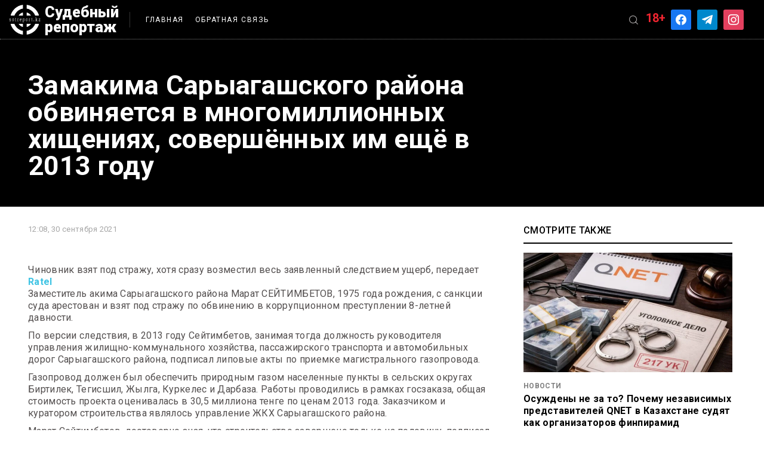

--- FILE ---
content_type: text/html; charset=UTF-8
request_url: https://sotreport.kz/news/zamakima-saryagashskogo-rajona-obvinyaetsya-v-mnogomillionnyh-hishheniyah-sovershyonnyh-im-eshhyo-v-2013-godu/
body_size: 15511
content:
<!doctype html>
<html dir="ltr" lang="ru-RU" prefix="og: https://ogp.me/ns#">
<head>
	<meta charset="UTF-8">
	<meta name="viewport" content="width=device-width, initial-scale=1">
	<meta name="yandex-verification" content="8b5d371b9818118f" />
	<link rel="profile" href="https://gmpg.org/xfn/11">
	<link rel="stylesheet" href="https://unpkg.com/swiper/swiper-bundle.min.css" />
	
	<script src="https://code.jquery.com/jquery-3.6.0.js"
  	integrity="sha256-H+K7U5CnXl1h5ywQfKtSj8PCmoN9aaq30gDh27Xc0jk="
  	crossorigin="anonymous"></script>
	

	<!-- Yandex.Metrika counter -->
	<script type="text/javascript" >
	   (function(m,e,t,r,i,k,a){m[i]=m[i]||function(){(m[i].a=m[i].a||[]).push(arguments)};
	   m[i].l=1*new Date();k=e.createElement(t),a=e.getElementsByTagName(t)[0],k.async=1,k.src=r,a.parentNode.insertBefore(k,a)})
	   (window, document, "script", "https://mc.yandex.ru/metrika/tag.js", "ym");

	   ym(81318001, "init", {
			clickmap:true,
			trackLinks:true,
			accurateTrackBounce:true,
			webvisor:true
	   });
	</script>
	<noscript><div><img src="https://mc.yandex.ru/watch/81318001" style="position:absolute; left:-9999px;" alt="" /></div></noscript>
	<!-- /Yandex.Metrika counter -->
	
	<!-- Global site tag (gtag.js) - Google Analytics -->
	<script async src="https://www.googletagmanager.com/gtag/js?id=G-L9QM82MBSL"></script>
	<script>
	  window.dataLayer = window.dataLayer || [];
	  function gtag(){dataLayer.push(arguments);}
	  gtag('js', new Date());

	  gtag('config', 'G-L9QM82MBSL');
	</script>
	<title>Замакима Сарыагашского района обвиняется в многомиллионных хищениях, совершённых им ещё в 2013 году - Судебный репортаж</title>
	<style>img:is([sizes="auto" i], [sizes^="auto," i]) { contain-intrinsic-size: 3000px 1500px }</style>
	
		<!-- All in One SEO 4.7.9.1 - aioseo.com -->
	<meta name="description" content="Чиновник взят под стражу, хотя сразу возместил весь заявленный следствием ущерб, передает Ratel Заместитель акима Сарыагашского района Марат СЕЙТИМБЕТОВ, 1975 года рождения, с санкции суда арестован и взят под стражу по обвинению в коррупционном преступлении 8-летней давности. По версии следствия, в 2013 году Сейтимбетов, занимая тогда должность руководителя управления жилищно-коммунального хозяйства, пассажирского транспорта и автомобильных" />
	<meta name="robots" content="max-image-preview:large" />
	<meta name="author" content="Редактор"/>
	<link rel="canonical" href="https://sotreport.kz/news/zamakima-saryagashskogo-rajona-obvinyaetsya-v-mnogomillionnyh-hishheniyah-sovershyonnyh-im-eshhyo-v-2013-godu/" />
	<meta name="generator" content="All in One SEO (AIOSEO) 4.7.9.1" />
		<meta property="og:locale" content="ru_RU" />
		<meta property="og:site_name" content="Судебный репортаж -" />
		<meta property="og:type" content="article" />
		<meta property="og:title" content="Замакима Сарыагашского района обвиняется в многомиллионных хищениях, совершённых им ещё в 2013 году - Судебный репортаж" />
		<meta property="og:description" content="Чиновник взят под стражу, хотя сразу возместил весь заявленный следствием ущерб, передает Ratel Заместитель акима Сарыагашского района Марат СЕЙТИМБЕТОВ, 1975 года рождения, с санкции суда арестован и взят под стражу по обвинению в коррупционном преступлении 8-летней давности. По версии следствия, в 2013 году Сейтимбетов, занимая тогда должность руководителя управления жилищно-коммунального хозяйства, пассажирского транспорта и автомобильных" />
		<meta property="og:url" content="https://sotreport.kz/news/zamakima-saryagashskogo-rajona-obvinyaetsya-v-mnogomillionnyh-hishheniyah-sovershyonnyh-im-eshhyo-v-2013-godu/" />
		<meta property="article:published_time" content="2021-09-30T06:08:28+00:00" />
		<meta property="article:modified_time" content="2021-09-30T06:08:29+00:00" />
		<meta name="twitter:card" content="summary_large_image" />
		<meta name="twitter:title" content="Замакима Сарыагашского района обвиняется в многомиллионных хищениях, совершённых им ещё в 2013 году - Судебный репортаж" />
		<meta name="twitter:description" content="Чиновник взят под стражу, хотя сразу возместил весь заявленный следствием ущерб, передает Ratel Заместитель акима Сарыагашского района Марат СЕЙТИМБЕТОВ, 1975 года рождения, с санкции суда арестован и взят под стражу по обвинению в коррупционном преступлении 8-летней давности. По версии следствия, в 2013 году Сейтимбетов, занимая тогда должность руководителя управления жилищно-коммунального хозяйства, пассажирского транспорта и автомобильных" />
		<script type="application/ld+json" class="aioseo-schema">
			{"@context":"https:\/\/schema.org","@graph":[{"@type":"BlogPosting","@id":"https:\/\/sotreport.kz\/news\/zamakima-saryagashskogo-rajona-obvinyaetsya-v-mnogomillionnyh-hishheniyah-sovershyonnyh-im-eshhyo-v-2013-godu\/#blogposting","name":"\u0417\u0430\u043c\u0430\u043a\u0438\u043c\u0430 \u0421\u0430\u0440\u044b\u0430\u0433\u0430\u0448\u0441\u043a\u043e\u0433\u043e \u0440\u0430\u0439\u043e\u043d\u0430 \u043e\u0431\u0432\u0438\u043d\u044f\u0435\u0442\u0441\u044f \u0432 \u043c\u043d\u043e\u0433\u043e\u043c\u0438\u043b\u043b\u0438\u043e\u043d\u043d\u044b\u0445 \u0445\u0438\u0449\u0435\u043d\u0438\u044f\u0445, \u0441\u043e\u0432\u0435\u0440\u0448\u0451\u043d\u043d\u044b\u0445 \u0438\u043c \u0435\u0449\u0451 \u0432 2013 \u0433\u043e\u0434\u0443 - \u0421\u0443\u0434\u0435\u0431\u043d\u044b\u0439 \u0440\u0435\u043f\u043e\u0440\u0442\u0430\u0436","headline":"\u0417\u0430\u043c\u0430\u043a\u0438\u043c\u0430 \u0421\u0430\u0440\u044b\u0430\u0433\u0430\u0448\u0441\u043a\u043e\u0433\u043e \u0440\u0430\u0439\u043e\u043d\u0430 \u043e\u0431\u0432\u0438\u043d\u044f\u0435\u0442\u0441\u044f \u0432 \u043c\u043d\u043e\u0433\u043e\u043c\u0438\u043b\u043b\u0438\u043e\u043d\u043d\u044b\u0445 \u0445\u0438\u0449\u0435\u043d\u0438\u044f\u0445, \u0441\u043e\u0432\u0435\u0440\u0448\u0451\u043d\u043d\u044b\u0445 \u0438\u043c \u0435\u0449\u0451 \u0432 2013 \u0433\u043e\u0434\u0443","author":{"@id":"https:\/\/sotreport.kz\/author\/redaktor\/#author"},"publisher":{"@id":"https:\/\/sotreport.kz\/#organization"},"image":{"@type":"ImageObject","url":"https:\/\/i0.wp.com\/sotreport.kz\/wp-content\/uploads\/2021\/09\/abb572937c1b71c252e90b8d4145cb1650ce08b1.jpg?fit=975%2C600&ssl=1","width":975,"height":600},"datePublished":"2021-09-30T12:08:28+05:00","dateModified":"2021-09-30T12:08:29+05:00","inLanguage":"ru-RU","mainEntityOfPage":{"@id":"https:\/\/sotreport.kz\/news\/zamakima-saryagashskogo-rajona-obvinyaetsya-v-mnogomillionnyh-hishheniyah-sovershyonnyh-im-eshhyo-v-2013-godu\/#webpage"},"isPartOf":{"@id":"https:\/\/sotreport.kz\/news\/zamakima-saryagashskogo-rajona-obvinyaetsya-v-mnogomillionnyh-hishheniyah-sovershyonnyh-im-eshhyo-v-2013-godu\/#webpage"},"articleSection":"\u041d\u043e\u0432\u043e\u0441\u0442\u0438, \u0412\u044b\u0431\u043e\u0440 \u0440\u0435\u0434\u0430\u043a\u0446\u0438\u0438, \u0441\u0443\u0434, \u0445\u0438\u0449\u0435\u043d\u0438\u044f"},{"@type":"BreadcrumbList","@id":"https:\/\/sotreport.kz\/news\/zamakima-saryagashskogo-rajona-obvinyaetsya-v-mnogomillionnyh-hishheniyah-sovershyonnyh-im-eshhyo-v-2013-godu\/#breadcrumblist","itemListElement":[{"@type":"ListItem","@id":"https:\/\/sotreport.kz\/#listItem","position":1,"name":"\u0413\u043b\u0430\u0432\u043d\u0430\u044f \u0441\u0442\u0440\u0430\u043d\u0438\u0446\u0430","item":"https:\/\/sotreport.kz\/","nextItem":{"@type":"ListItem","@id":"https:\/\/sotreport.kz\/category\/news\/#listItem","name":"\u041d\u043e\u0432\u043e\u0441\u0442\u0438"}},{"@type":"ListItem","@id":"https:\/\/sotreport.kz\/category\/news\/#listItem","position":2,"name":"\u041d\u043e\u0432\u043e\u0441\u0442\u0438","item":"https:\/\/sotreport.kz\/category\/news\/","nextItem":{"@type":"ListItem","@id":"https:\/\/sotreport.kz\/news\/zamakima-saryagashskogo-rajona-obvinyaetsya-v-mnogomillionnyh-hishheniyah-sovershyonnyh-im-eshhyo-v-2013-godu\/#listItem","name":"\u0417\u0430\u043c\u0430\u043a\u0438\u043c\u0430 \u0421\u0430\u0440\u044b\u0430\u0433\u0430\u0448\u0441\u043a\u043e\u0433\u043e \u0440\u0430\u0439\u043e\u043d\u0430 \u043e\u0431\u0432\u0438\u043d\u044f\u0435\u0442\u0441\u044f \u0432 \u043c\u043d\u043e\u0433\u043e\u043c\u0438\u043b\u043b\u0438\u043e\u043d\u043d\u044b\u0445 \u0445\u0438\u0449\u0435\u043d\u0438\u044f\u0445, \u0441\u043e\u0432\u0435\u0440\u0448\u0451\u043d\u043d\u044b\u0445 \u0438\u043c \u0435\u0449\u0451 \u0432 2013 \u0433\u043e\u0434\u0443"},"previousItem":{"@type":"ListItem","@id":"https:\/\/sotreport.kz\/#listItem","name":"\u0413\u043b\u0430\u0432\u043d\u0430\u044f \u0441\u0442\u0440\u0430\u043d\u0438\u0446\u0430"}},{"@type":"ListItem","@id":"https:\/\/sotreport.kz\/news\/zamakima-saryagashskogo-rajona-obvinyaetsya-v-mnogomillionnyh-hishheniyah-sovershyonnyh-im-eshhyo-v-2013-godu\/#listItem","position":3,"name":"\u0417\u0430\u043c\u0430\u043a\u0438\u043c\u0430 \u0421\u0430\u0440\u044b\u0430\u0433\u0430\u0448\u0441\u043a\u043e\u0433\u043e \u0440\u0430\u0439\u043e\u043d\u0430 \u043e\u0431\u0432\u0438\u043d\u044f\u0435\u0442\u0441\u044f \u0432 \u043c\u043d\u043e\u0433\u043e\u043c\u0438\u043b\u043b\u0438\u043e\u043d\u043d\u044b\u0445 \u0445\u0438\u0449\u0435\u043d\u0438\u044f\u0445, \u0441\u043e\u0432\u0435\u0440\u0448\u0451\u043d\u043d\u044b\u0445 \u0438\u043c \u0435\u0449\u0451 \u0432 2013 \u0433\u043e\u0434\u0443","previousItem":{"@type":"ListItem","@id":"https:\/\/sotreport.kz\/category\/news\/#listItem","name":"\u041d\u043e\u0432\u043e\u0441\u0442\u0438"}}]},{"@type":"Organization","@id":"https:\/\/sotreport.kz\/#organization","name":"\u0421\u0443\u0434\u0435\u0431\u043d\u044b\u0439 \u0440\u0435\u043f\u043e\u0440\u0442\u0430\u0436","url":"https:\/\/sotreport.kz\/"},{"@type":"Person","@id":"https:\/\/sotreport.kz\/author\/redaktor\/#author","url":"https:\/\/sotreport.kz\/author\/redaktor\/","name":"\u0420\u0435\u0434\u0430\u043a\u0442\u043e\u0440","image":{"@type":"ImageObject","@id":"https:\/\/sotreport.kz\/news\/zamakima-saryagashskogo-rajona-obvinyaetsya-v-mnogomillionnyh-hishheniyah-sovershyonnyh-im-eshhyo-v-2013-godu\/#authorImage","url":"https:\/\/secure.gravatar.com\/avatar\/98cd87fcfba95b681afbb269615ba066?s=96&d=mm&r=g","width":96,"height":96,"caption":"\u0420\u0435\u0434\u0430\u043a\u0442\u043e\u0440"}},{"@type":"WebPage","@id":"https:\/\/sotreport.kz\/news\/zamakima-saryagashskogo-rajona-obvinyaetsya-v-mnogomillionnyh-hishheniyah-sovershyonnyh-im-eshhyo-v-2013-godu\/#webpage","url":"https:\/\/sotreport.kz\/news\/zamakima-saryagashskogo-rajona-obvinyaetsya-v-mnogomillionnyh-hishheniyah-sovershyonnyh-im-eshhyo-v-2013-godu\/","name":"\u0417\u0430\u043c\u0430\u043a\u0438\u043c\u0430 \u0421\u0430\u0440\u044b\u0430\u0433\u0430\u0448\u0441\u043a\u043e\u0433\u043e \u0440\u0430\u0439\u043e\u043d\u0430 \u043e\u0431\u0432\u0438\u043d\u044f\u0435\u0442\u0441\u044f \u0432 \u043c\u043d\u043e\u0433\u043e\u043c\u0438\u043b\u043b\u0438\u043e\u043d\u043d\u044b\u0445 \u0445\u0438\u0449\u0435\u043d\u0438\u044f\u0445, \u0441\u043e\u0432\u0435\u0440\u0448\u0451\u043d\u043d\u044b\u0445 \u0438\u043c \u0435\u0449\u0451 \u0432 2013 \u0433\u043e\u0434\u0443 - \u0421\u0443\u0434\u0435\u0431\u043d\u044b\u0439 \u0440\u0435\u043f\u043e\u0440\u0442\u0430\u0436","description":"\u0427\u0438\u043d\u043e\u0432\u043d\u0438\u043a \u0432\u0437\u044f\u0442 \u043f\u043e\u0434 \u0441\u0442\u0440\u0430\u0436\u0443, \u0445\u043e\u0442\u044f \u0441\u0440\u0430\u0437\u0443 \u0432\u043e\u0437\u043c\u0435\u0441\u0442\u0438\u043b \u0432\u0435\u0441\u044c \u0437\u0430\u044f\u0432\u043b\u0435\u043d\u043d\u044b\u0439 \u0441\u043b\u0435\u0434\u0441\u0442\u0432\u0438\u0435\u043c \u0443\u0449\u0435\u0440\u0431, \u043f\u0435\u0440\u0435\u0434\u0430\u0435\u0442 Ratel \u0417\u0430\u043c\u0435\u0441\u0442\u0438\u0442\u0435\u043b\u044c \u0430\u043a\u0438\u043c\u0430 \u0421\u0430\u0440\u044b\u0430\u0433\u0430\u0448\u0441\u043a\u043e\u0433\u043e \u0440\u0430\u0439\u043e\u043d\u0430 \u041c\u0430\u0440\u0430\u0442 \u0421\u0415\u0419\u0422\u0418\u041c\u0411\u0415\u0422\u041e\u0412, 1975 \u0433\u043e\u0434\u0430 \u0440\u043e\u0436\u0434\u0435\u043d\u0438\u044f, \u0441 \u0441\u0430\u043d\u043a\u0446\u0438\u0438 \u0441\u0443\u0434\u0430 \u0430\u0440\u0435\u0441\u0442\u043e\u0432\u0430\u043d \u0438 \u0432\u0437\u044f\u0442 \u043f\u043e\u0434 \u0441\u0442\u0440\u0430\u0436\u0443 \u043f\u043e \u043e\u0431\u0432\u0438\u043d\u0435\u043d\u0438\u044e \u0432 \u043a\u043e\u0440\u0440\u0443\u043f\u0446\u0438\u043e\u043d\u043d\u043e\u043c \u043f\u0440\u0435\u0441\u0442\u0443\u043f\u043b\u0435\u043d\u0438\u0438 8-\u043b\u0435\u0442\u043d\u0435\u0439 \u0434\u0430\u0432\u043d\u043e\u0441\u0442\u0438. \u041f\u043e \u0432\u0435\u0440\u0441\u0438\u0438 \u0441\u043b\u0435\u0434\u0441\u0442\u0432\u0438\u044f, \u0432 2013 \u0433\u043e\u0434\u0443 \u0421\u0435\u0439\u0442\u0438\u043c\u0431\u0435\u0442\u043e\u0432, \u0437\u0430\u043d\u0438\u043c\u0430\u044f \u0442\u043e\u0433\u0434\u0430 \u0434\u043e\u043b\u0436\u043d\u043e\u0441\u0442\u044c \u0440\u0443\u043a\u043e\u0432\u043e\u0434\u0438\u0442\u0435\u043b\u044f \u0443\u043f\u0440\u0430\u0432\u043b\u0435\u043d\u0438\u044f \u0436\u0438\u043b\u0438\u0449\u043d\u043e-\u043a\u043e\u043c\u043c\u0443\u043d\u0430\u043b\u044c\u043d\u043e\u0433\u043e \u0445\u043e\u0437\u044f\u0439\u0441\u0442\u0432\u0430, \u043f\u0430\u0441\u0441\u0430\u0436\u0438\u0440\u0441\u043a\u043e\u0433\u043e \u0442\u0440\u0430\u043d\u0441\u043f\u043e\u0440\u0442\u0430 \u0438 \u0430\u0432\u0442\u043e\u043c\u043e\u0431\u0438\u043b\u044c\u043d\u044b\u0445","inLanguage":"ru-RU","isPartOf":{"@id":"https:\/\/sotreport.kz\/#website"},"breadcrumb":{"@id":"https:\/\/sotreport.kz\/news\/zamakima-saryagashskogo-rajona-obvinyaetsya-v-mnogomillionnyh-hishheniyah-sovershyonnyh-im-eshhyo-v-2013-godu\/#breadcrumblist"},"author":{"@id":"https:\/\/sotreport.kz\/author\/redaktor\/#author"},"creator":{"@id":"https:\/\/sotreport.kz\/author\/redaktor\/#author"},"image":{"@type":"ImageObject","url":"https:\/\/i0.wp.com\/sotreport.kz\/wp-content\/uploads\/2021\/09\/abb572937c1b71c252e90b8d4145cb1650ce08b1.jpg?fit=975%2C600&ssl=1","@id":"https:\/\/sotreport.kz\/news\/zamakima-saryagashskogo-rajona-obvinyaetsya-v-mnogomillionnyh-hishheniyah-sovershyonnyh-im-eshhyo-v-2013-godu\/#mainImage","width":975,"height":600},"primaryImageOfPage":{"@id":"https:\/\/sotreport.kz\/news\/zamakima-saryagashskogo-rajona-obvinyaetsya-v-mnogomillionnyh-hishheniyah-sovershyonnyh-im-eshhyo-v-2013-godu\/#mainImage"},"datePublished":"2021-09-30T12:08:28+05:00","dateModified":"2021-09-30T12:08:29+05:00"},{"@type":"WebSite","@id":"https:\/\/sotreport.kz\/#website","url":"https:\/\/sotreport.kz\/","name":"\u0421\u0443\u0434\u0435\u0431\u043d\u044b\u0439 \u0440\u0435\u043f\u043e\u0440\u0442\u0430\u0436","inLanguage":"ru-RU","publisher":{"@id":"https:\/\/sotreport.kz\/#organization"}}]}
		</script>
		<!-- All in One SEO -->

<link rel='dns-prefetch' href='//stats.wp.com' />
<link rel='preconnect' href='//i0.wp.com' />
<link rel='preconnect' href='//c0.wp.com' />
<link rel="alternate" type="application/rss+xml" title="Судебный репортаж &raquo; Лента" href="https://sotreport.kz/feed/" />
		<!-- This site uses the Google Analytics by MonsterInsights plugin v9.3.0 - Using Analytics tracking - https://www.monsterinsights.com/ -->
							<script src="//www.googletagmanager.com/gtag/js?id=G-L9QM82MBSL"  data-cfasync="false" data-wpfc-render="false" async></script>
			<script data-cfasync="false" data-wpfc-render="false">
				var mi_version = '9.3.0';
				var mi_track_user = true;
				var mi_no_track_reason = '';
								var MonsterInsightsDefaultLocations = {"page_location":"https:\/\/sotreport.kz\/news\/zamakima-saryagashskogo-rajona-obvinyaetsya-v-mnogomillionnyh-hishheniyah-sovershyonnyh-im-eshhyo-v-2013-godu\/"};
				if ( typeof MonsterInsightsPrivacyGuardFilter === 'function' ) {
					var MonsterInsightsLocations = (typeof MonsterInsightsExcludeQuery === 'object') ? MonsterInsightsPrivacyGuardFilter( MonsterInsightsExcludeQuery ) : MonsterInsightsPrivacyGuardFilter( MonsterInsightsDefaultLocations );
				} else {
					var MonsterInsightsLocations = (typeof MonsterInsightsExcludeQuery === 'object') ? MonsterInsightsExcludeQuery : MonsterInsightsDefaultLocations;
				}

								var disableStrs = [
										'ga-disable-G-L9QM82MBSL',
									];

				/* Function to detect opted out users */
				function __gtagTrackerIsOptedOut() {
					for (var index = 0; index < disableStrs.length; index++) {
						if (document.cookie.indexOf(disableStrs[index] + '=true') > -1) {
							return true;
						}
					}

					return false;
				}

				/* Disable tracking if the opt-out cookie exists. */
				if (__gtagTrackerIsOptedOut()) {
					for (var index = 0; index < disableStrs.length; index++) {
						window[disableStrs[index]] = true;
					}
				}

				/* Opt-out function */
				function __gtagTrackerOptout() {
					for (var index = 0; index < disableStrs.length; index++) {
						document.cookie = disableStrs[index] + '=true; expires=Thu, 31 Dec 2099 23:59:59 UTC; path=/';
						window[disableStrs[index]] = true;
					}
				}

				if ('undefined' === typeof gaOptout) {
					function gaOptout() {
						__gtagTrackerOptout();
					}
				}
								window.dataLayer = window.dataLayer || [];

				window.MonsterInsightsDualTracker = {
					helpers: {},
					trackers: {},
				};
				if (mi_track_user) {
					function __gtagDataLayer() {
						dataLayer.push(arguments);
					}

					function __gtagTracker(type, name, parameters) {
						if (!parameters) {
							parameters = {};
						}

						if (parameters.send_to) {
							__gtagDataLayer.apply(null, arguments);
							return;
						}

						if (type === 'event') {
														parameters.send_to = monsterinsights_frontend.v4_id;
							var hookName = name;
							if (typeof parameters['event_category'] !== 'undefined') {
								hookName = parameters['event_category'] + ':' + name;
							}

							if (typeof MonsterInsightsDualTracker.trackers[hookName] !== 'undefined') {
								MonsterInsightsDualTracker.trackers[hookName](parameters);
							} else {
								__gtagDataLayer('event', name, parameters);
							}
							
						} else {
							__gtagDataLayer.apply(null, arguments);
						}
					}

					__gtagTracker('js', new Date());
					__gtagTracker('set', {
						'developer_id.dZGIzZG': true,
											});
					if ( MonsterInsightsLocations.page_location ) {
						__gtagTracker('set', MonsterInsightsLocations);
					}
										__gtagTracker('config', 'G-L9QM82MBSL', {"forceSSL":"true","link_attribution":"true"} );
															window.gtag = __gtagTracker;										(function () {
						/* https://developers.google.com/analytics/devguides/collection/analyticsjs/ */
						/* ga and __gaTracker compatibility shim. */
						var noopfn = function () {
							return null;
						};
						var newtracker = function () {
							return new Tracker();
						};
						var Tracker = function () {
							return null;
						};
						var p = Tracker.prototype;
						p.get = noopfn;
						p.set = noopfn;
						p.send = function () {
							var args = Array.prototype.slice.call(arguments);
							args.unshift('send');
							__gaTracker.apply(null, args);
						};
						var __gaTracker = function () {
							var len = arguments.length;
							if (len === 0) {
								return;
							}
							var f = arguments[len - 1];
							if (typeof f !== 'object' || f === null || typeof f.hitCallback !== 'function') {
								if ('send' === arguments[0]) {
									var hitConverted, hitObject = false, action;
									if ('event' === arguments[1]) {
										if ('undefined' !== typeof arguments[3]) {
											hitObject = {
												'eventAction': arguments[3],
												'eventCategory': arguments[2],
												'eventLabel': arguments[4],
												'value': arguments[5] ? arguments[5] : 1,
											}
										}
									}
									if ('pageview' === arguments[1]) {
										if ('undefined' !== typeof arguments[2]) {
											hitObject = {
												'eventAction': 'page_view',
												'page_path': arguments[2],
											}
										}
									}
									if (typeof arguments[2] === 'object') {
										hitObject = arguments[2];
									}
									if (typeof arguments[5] === 'object') {
										Object.assign(hitObject, arguments[5]);
									}
									if ('undefined' !== typeof arguments[1].hitType) {
										hitObject = arguments[1];
										if ('pageview' === hitObject.hitType) {
											hitObject.eventAction = 'page_view';
										}
									}
									if (hitObject) {
										action = 'timing' === arguments[1].hitType ? 'timing_complete' : hitObject.eventAction;
										hitConverted = mapArgs(hitObject);
										__gtagTracker('event', action, hitConverted);
									}
								}
								return;
							}

							function mapArgs(args) {
								var arg, hit = {};
								var gaMap = {
									'eventCategory': 'event_category',
									'eventAction': 'event_action',
									'eventLabel': 'event_label',
									'eventValue': 'event_value',
									'nonInteraction': 'non_interaction',
									'timingCategory': 'event_category',
									'timingVar': 'name',
									'timingValue': 'value',
									'timingLabel': 'event_label',
									'page': 'page_path',
									'location': 'page_location',
									'title': 'page_title',
									'referrer' : 'page_referrer',
								};
								for (arg in args) {
																		if (!(!args.hasOwnProperty(arg) || !gaMap.hasOwnProperty(arg))) {
										hit[gaMap[arg]] = args[arg];
									} else {
										hit[arg] = args[arg];
									}
								}
								return hit;
							}

							try {
								f.hitCallback();
							} catch (ex) {
							}
						};
						__gaTracker.create = newtracker;
						__gaTracker.getByName = newtracker;
						__gaTracker.getAll = function () {
							return [];
						};
						__gaTracker.remove = noopfn;
						__gaTracker.loaded = true;
						window['__gaTracker'] = __gaTracker;
					})();
									} else {
										console.log("");
					(function () {
						function __gtagTracker() {
							return null;
						}

						window['__gtagTracker'] = __gtagTracker;
						window['gtag'] = __gtagTracker;
					})();
									}
			</script>
				<!-- / Google Analytics by MonsterInsights -->
		<script>
window._wpemojiSettings = {"baseUrl":"https:\/\/s.w.org\/images\/core\/emoji\/15.0.3\/72x72\/","ext":".png","svgUrl":"https:\/\/s.w.org\/images\/core\/emoji\/15.0.3\/svg\/","svgExt":".svg","source":{"concatemoji":"https:\/\/sotreport.kz\/wp-includes\/js\/wp-emoji-release.min.js?ver=6.7.4"}};
/*! This file is auto-generated */
!function(i,n){var o,s,e;function c(e){try{var t={supportTests:e,timestamp:(new Date).valueOf()};sessionStorage.setItem(o,JSON.stringify(t))}catch(e){}}function p(e,t,n){e.clearRect(0,0,e.canvas.width,e.canvas.height),e.fillText(t,0,0);var t=new Uint32Array(e.getImageData(0,0,e.canvas.width,e.canvas.height).data),r=(e.clearRect(0,0,e.canvas.width,e.canvas.height),e.fillText(n,0,0),new Uint32Array(e.getImageData(0,0,e.canvas.width,e.canvas.height).data));return t.every(function(e,t){return e===r[t]})}function u(e,t,n){switch(t){case"flag":return n(e,"\ud83c\udff3\ufe0f\u200d\u26a7\ufe0f","\ud83c\udff3\ufe0f\u200b\u26a7\ufe0f")?!1:!n(e,"\ud83c\uddfa\ud83c\uddf3","\ud83c\uddfa\u200b\ud83c\uddf3")&&!n(e,"\ud83c\udff4\udb40\udc67\udb40\udc62\udb40\udc65\udb40\udc6e\udb40\udc67\udb40\udc7f","\ud83c\udff4\u200b\udb40\udc67\u200b\udb40\udc62\u200b\udb40\udc65\u200b\udb40\udc6e\u200b\udb40\udc67\u200b\udb40\udc7f");case"emoji":return!n(e,"\ud83d\udc26\u200d\u2b1b","\ud83d\udc26\u200b\u2b1b")}return!1}function f(e,t,n){var r="undefined"!=typeof WorkerGlobalScope&&self instanceof WorkerGlobalScope?new OffscreenCanvas(300,150):i.createElement("canvas"),a=r.getContext("2d",{willReadFrequently:!0}),o=(a.textBaseline="top",a.font="600 32px Arial",{});return e.forEach(function(e){o[e]=t(a,e,n)}),o}function t(e){var t=i.createElement("script");t.src=e,t.defer=!0,i.head.appendChild(t)}"undefined"!=typeof Promise&&(o="wpEmojiSettingsSupports",s=["flag","emoji"],n.supports={everything:!0,everythingExceptFlag:!0},e=new Promise(function(e){i.addEventListener("DOMContentLoaded",e,{once:!0})}),new Promise(function(t){var n=function(){try{var e=JSON.parse(sessionStorage.getItem(o));if("object"==typeof e&&"number"==typeof e.timestamp&&(new Date).valueOf()<e.timestamp+604800&&"object"==typeof e.supportTests)return e.supportTests}catch(e){}return null}();if(!n){if("undefined"!=typeof Worker&&"undefined"!=typeof OffscreenCanvas&&"undefined"!=typeof URL&&URL.createObjectURL&&"undefined"!=typeof Blob)try{var e="postMessage("+f.toString()+"("+[JSON.stringify(s),u.toString(),p.toString()].join(",")+"));",r=new Blob([e],{type:"text/javascript"}),a=new Worker(URL.createObjectURL(r),{name:"wpTestEmojiSupports"});return void(a.onmessage=function(e){c(n=e.data),a.terminate(),t(n)})}catch(e){}c(n=f(s,u,p))}t(n)}).then(function(e){for(var t in e)n.supports[t]=e[t],n.supports.everything=n.supports.everything&&n.supports[t],"flag"!==t&&(n.supports.everythingExceptFlag=n.supports.everythingExceptFlag&&n.supports[t]);n.supports.everythingExceptFlag=n.supports.everythingExceptFlag&&!n.supports.flag,n.DOMReady=!1,n.readyCallback=function(){n.DOMReady=!0}}).then(function(){return e}).then(function(){var e;n.supports.everything||(n.readyCallback(),(e=n.source||{}).concatemoji?t(e.concatemoji):e.wpemoji&&e.twemoji&&(t(e.twemoji),t(e.wpemoji)))}))}((window,document),window._wpemojiSettings);
</script>
<style id='wp-emoji-styles-inline-css'>

	img.wp-smiley, img.emoji {
		display: inline !important;
		border: none !important;
		box-shadow: none !important;
		height: 1em !important;
		width: 1em !important;
		margin: 0 0.07em !important;
		vertical-align: -0.1em !important;
		background: none !important;
		padding: 0 !important;
	}
</style>
<link rel='stylesheet' id='wp-block-library-css' href='https://c0.wp.com/c/6.7.4/wp-includes/css/dist/block-library/style.min.css' media='all' />
<link rel='stylesheet' id='wpzoom-social-icons-block-style-css' href='https://sotreport.kz/wp-content/plugins/social-icons-widget-by-wpzoom/block/dist/style-wpzoom-social-icons.css?ver=4.3.4' media='all' />
<link rel='stylesheet' id='mediaelement-css' href='https://c0.wp.com/c/6.7.4/wp-includes/js/mediaelement/mediaelementplayer-legacy.min.css' media='all' />
<link rel='stylesheet' id='wp-mediaelement-css' href='https://c0.wp.com/c/6.7.4/wp-includes/js/mediaelement/wp-mediaelement.min.css' media='all' />
<style id='jetpack-sharing-buttons-style-inline-css'>
.jetpack-sharing-buttons__services-list{display:flex;flex-direction:row;flex-wrap:wrap;gap:0;list-style-type:none;margin:5px;padding:0}.jetpack-sharing-buttons__services-list.has-small-icon-size{font-size:12px}.jetpack-sharing-buttons__services-list.has-normal-icon-size{font-size:16px}.jetpack-sharing-buttons__services-list.has-large-icon-size{font-size:24px}.jetpack-sharing-buttons__services-list.has-huge-icon-size{font-size:36px}@media print{.jetpack-sharing-buttons__services-list{display:none!important}}.editor-styles-wrapper .wp-block-jetpack-sharing-buttons{gap:0;padding-inline-start:0}ul.jetpack-sharing-buttons__services-list.has-background{padding:1.25em 2.375em}
</style>
<style id='classic-theme-styles-inline-css'>
/*! This file is auto-generated */
.wp-block-button__link{color:#fff;background-color:#32373c;border-radius:9999px;box-shadow:none;text-decoration:none;padding:calc(.667em + 2px) calc(1.333em + 2px);font-size:1.125em}.wp-block-file__button{background:#32373c;color:#fff;text-decoration:none}
</style>
<style id='global-styles-inline-css'>
:root{--wp--preset--aspect-ratio--square: 1;--wp--preset--aspect-ratio--4-3: 4/3;--wp--preset--aspect-ratio--3-4: 3/4;--wp--preset--aspect-ratio--3-2: 3/2;--wp--preset--aspect-ratio--2-3: 2/3;--wp--preset--aspect-ratio--16-9: 16/9;--wp--preset--aspect-ratio--9-16: 9/16;--wp--preset--color--black: #000000;--wp--preset--color--cyan-bluish-gray: #abb8c3;--wp--preset--color--white: #ffffff;--wp--preset--color--pale-pink: #f78da7;--wp--preset--color--vivid-red: #cf2e2e;--wp--preset--color--luminous-vivid-orange: #ff6900;--wp--preset--color--luminous-vivid-amber: #fcb900;--wp--preset--color--light-green-cyan: #7bdcb5;--wp--preset--color--vivid-green-cyan: #00d084;--wp--preset--color--pale-cyan-blue: #8ed1fc;--wp--preset--color--vivid-cyan-blue: #0693e3;--wp--preset--color--vivid-purple: #9b51e0;--wp--preset--gradient--vivid-cyan-blue-to-vivid-purple: linear-gradient(135deg,rgba(6,147,227,1) 0%,rgb(155,81,224) 100%);--wp--preset--gradient--light-green-cyan-to-vivid-green-cyan: linear-gradient(135deg,rgb(122,220,180) 0%,rgb(0,208,130) 100%);--wp--preset--gradient--luminous-vivid-amber-to-luminous-vivid-orange: linear-gradient(135deg,rgba(252,185,0,1) 0%,rgba(255,105,0,1) 100%);--wp--preset--gradient--luminous-vivid-orange-to-vivid-red: linear-gradient(135deg,rgba(255,105,0,1) 0%,rgb(207,46,46) 100%);--wp--preset--gradient--very-light-gray-to-cyan-bluish-gray: linear-gradient(135deg,rgb(238,238,238) 0%,rgb(169,184,195) 100%);--wp--preset--gradient--cool-to-warm-spectrum: linear-gradient(135deg,rgb(74,234,220) 0%,rgb(151,120,209) 20%,rgb(207,42,186) 40%,rgb(238,44,130) 60%,rgb(251,105,98) 80%,rgb(254,248,76) 100%);--wp--preset--gradient--blush-light-purple: linear-gradient(135deg,rgb(255,206,236) 0%,rgb(152,150,240) 100%);--wp--preset--gradient--blush-bordeaux: linear-gradient(135deg,rgb(254,205,165) 0%,rgb(254,45,45) 50%,rgb(107,0,62) 100%);--wp--preset--gradient--luminous-dusk: linear-gradient(135deg,rgb(255,203,112) 0%,rgb(199,81,192) 50%,rgb(65,88,208) 100%);--wp--preset--gradient--pale-ocean: linear-gradient(135deg,rgb(255,245,203) 0%,rgb(182,227,212) 50%,rgb(51,167,181) 100%);--wp--preset--gradient--electric-grass: linear-gradient(135deg,rgb(202,248,128) 0%,rgb(113,206,126) 100%);--wp--preset--gradient--midnight: linear-gradient(135deg,rgb(2,3,129) 0%,rgb(40,116,252) 100%);--wp--preset--font-size--small: 13px;--wp--preset--font-size--medium: 20px;--wp--preset--font-size--large: 36px;--wp--preset--font-size--x-large: 42px;--wp--preset--spacing--20: 0.44rem;--wp--preset--spacing--30: 0.67rem;--wp--preset--spacing--40: 1rem;--wp--preset--spacing--50: 1.5rem;--wp--preset--spacing--60: 2.25rem;--wp--preset--spacing--70: 3.38rem;--wp--preset--spacing--80: 5.06rem;--wp--preset--shadow--natural: 6px 6px 9px rgba(0, 0, 0, 0.2);--wp--preset--shadow--deep: 12px 12px 50px rgba(0, 0, 0, 0.4);--wp--preset--shadow--sharp: 6px 6px 0px rgba(0, 0, 0, 0.2);--wp--preset--shadow--outlined: 6px 6px 0px -3px rgba(255, 255, 255, 1), 6px 6px rgba(0, 0, 0, 1);--wp--preset--shadow--crisp: 6px 6px 0px rgba(0, 0, 0, 1);}:where(.is-layout-flex){gap: 0.5em;}:where(.is-layout-grid){gap: 0.5em;}body .is-layout-flex{display: flex;}.is-layout-flex{flex-wrap: wrap;align-items: center;}.is-layout-flex > :is(*, div){margin: 0;}body .is-layout-grid{display: grid;}.is-layout-grid > :is(*, div){margin: 0;}:where(.wp-block-columns.is-layout-flex){gap: 2em;}:where(.wp-block-columns.is-layout-grid){gap: 2em;}:where(.wp-block-post-template.is-layout-flex){gap: 1.25em;}:where(.wp-block-post-template.is-layout-grid){gap: 1.25em;}.has-black-color{color: var(--wp--preset--color--black) !important;}.has-cyan-bluish-gray-color{color: var(--wp--preset--color--cyan-bluish-gray) !important;}.has-white-color{color: var(--wp--preset--color--white) !important;}.has-pale-pink-color{color: var(--wp--preset--color--pale-pink) !important;}.has-vivid-red-color{color: var(--wp--preset--color--vivid-red) !important;}.has-luminous-vivid-orange-color{color: var(--wp--preset--color--luminous-vivid-orange) !important;}.has-luminous-vivid-amber-color{color: var(--wp--preset--color--luminous-vivid-amber) !important;}.has-light-green-cyan-color{color: var(--wp--preset--color--light-green-cyan) !important;}.has-vivid-green-cyan-color{color: var(--wp--preset--color--vivid-green-cyan) !important;}.has-pale-cyan-blue-color{color: var(--wp--preset--color--pale-cyan-blue) !important;}.has-vivid-cyan-blue-color{color: var(--wp--preset--color--vivid-cyan-blue) !important;}.has-vivid-purple-color{color: var(--wp--preset--color--vivid-purple) !important;}.has-black-background-color{background-color: var(--wp--preset--color--black) !important;}.has-cyan-bluish-gray-background-color{background-color: var(--wp--preset--color--cyan-bluish-gray) !important;}.has-white-background-color{background-color: var(--wp--preset--color--white) !important;}.has-pale-pink-background-color{background-color: var(--wp--preset--color--pale-pink) !important;}.has-vivid-red-background-color{background-color: var(--wp--preset--color--vivid-red) !important;}.has-luminous-vivid-orange-background-color{background-color: var(--wp--preset--color--luminous-vivid-orange) !important;}.has-luminous-vivid-amber-background-color{background-color: var(--wp--preset--color--luminous-vivid-amber) !important;}.has-light-green-cyan-background-color{background-color: var(--wp--preset--color--light-green-cyan) !important;}.has-vivid-green-cyan-background-color{background-color: var(--wp--preset--color--vivid-green-cyan) !important;}.has-pale-cyan-blue-background-color{background-color: var(--wp--preset--color--pale-cyan-blue) !important;}.has-vivid-cyan-blue-background-color{background-color: var(--wp--preset--color--vivid-cyan-blue) !important;}.has-vivid-purple-background-color{background-color: var(--wp--preset--color--vivid-purple) !important;}.has-black-border-color{border-color: var(--wp--preset--color--black) !important;}.has-cyan-bluish-gray-border-color{border-color: var(--wp--preset--color--cyan-bluish-gray) !important;}.has-white-border-color{border-color: var(--wp--preset--color--white) !important;}.has-pale-pink-border-color{border-color: var(--wp--preset--color--pale-pink) !important;}.has-vivid-red-border-color{border-color: var(--wp--preset--color--vivid-red) !important;}.has-luminous-vivid-orange-border-color{border-color: var(--wp--preset--color--luminous-vivid-orange) !important;}.has-luminous-vivid-amber-border-color{border-color: var(--wp--preset--color--luminous-vivid-amber) !important;}.has-light-green-cyan-border-color{border-color: var(--wp--preset--color--light-green-cyan) !important;}.has-vivid-green-cyan-border-color{border-color: var(--wp--preset--color--vivid-green-cyan) !important;}.has-pale-cyan-blue-border-color{border-color: var(--wp--preset--color--pale-cyan-blue) !important;}.has-vivid-cyan-blue-border-color{border-color: var(--wp--preset--color--vivid-cyan-blue) !important;}.has-vivid-purple-border-color{border-color: var(--wp--preset--color--vivid-purple) !important;}.has-vivid-cyan-blue-to-vivid-purple-gradient-background{background: var(--wp--preset--gradient--vivid-cyan-blue-to-vivid-purple) !important;}.has-light-green-cyan-to-vivid-green-cyan-gradient-background{background: var(--wp--preset--gradient--light-green-cyan-to-vivid-green-cyan) !important;}.has-luminous-vivid-amber-to-luminous-vivid-orange-gradient-background{background: var(--wp--preset--gradient--luminous-vivid-amber-to-luminous-vivid-orange) !important;}.has-luminous-vivid-orange-to-vivid-red-gradient-background{background: var(--wp--preset--gradient--luminous-vivid-orange-to-vivid-red) !important;}.has-very-light-gray-to-cyan-bluish-gray-gradient-background{background: var(--wp--preset--gradient--very-light-gray-to-cyan-bluish-gray) !important;}.has-cool-to-warm-spectrum-gradient-background{background: var(--wp--preset--gradient--cool-to-warm-spectrum) !important;}.has-blush-light-purple-gradient-background{background: var(--wp--preset--gradient--blush-light-purple) !important;}.has-blush-bordeaux-gradient-background{background: var(--wp--preset--gradient--blush-bordeaux) !important;}.has-luminous-dusk-gradient-background{background: var(--wp--preset--gradient--luminous-dusk) !important;}.has-pale-ocean-gradient-background{background: var(--wp--preset--gradient--pale-ocean) !important;}.has-electric-grass-gradient-background{background: var(--wp--preset--gradient--electric-grass) !important;}.has-midnight-gradient-background{background: var(--wp--preset--gradient--midnight) !important;}.has-small-font-size{font-size: var(--wp--preset--font-size--small) !important;}.has-medium-font-size{font-size: var(--wp--preset--font-size--medium) !important;}.has-large-font-size{font-size: var(--wp--preset--font-size--large) !important;}.has-x-large-font-size{font-size: var(--wp--preset--font-size--x-large) !important;}
:where(.wp-block-post-template.is-layout-flex){gap: 1.25em;}:where(.wp-block-post-template.is-layout-grid){gap: 1.25em;}
:where(.wp-block-columns.is-layout-flex){gap: 2em;}:where(.wp-block-columns.is-layout-grid){gap: 2em;}
:root :where(.wp-block-pullquote){font-size: 1.5em;line-height: 1.6;}
</style>
<link rel='stylesheet' id='cntctfrm_form_style-css' href='https://sotreport.kz/wp-content/plugins/contact-form-plugin/css/form_style.css?ver=4.3.6' media='all' />
<link rel='stylesheet' id='foobox-free-min-css' href='https://sotreport.kz/wp-content/plugins/foobox-image-lightbox/free/css/foobox.free.min.css?ver=2.7.34' media='all' />
<link rel='stylesheet' id='wp-downloadmanager-css' href='https://sotreport.kz/wp-content/plugins/wp-downloadmanager/download-css.css?ver=1.68.9' media='all' />
<link rel='stylesheet' id='mincss-css' href='https://sotreport.kz/wp-content/themes/news-site/css/style.min.css?ver=6.7.4' media='all' />
<link rel='stylesheet' id='wpzoom-social-icons-socicon-css' href='https://sotreport.kz/wp-content/plugins/social-icons-widget-by-wpzoom/assets/css/wpzoom-socicon.css?ver=1733818897' media='all' />
<link rel='stylesheet' id='wpzoom-social-icons-genericons-css' href='https://sotreport.kz/wp-content/plugins/social-icons-widget-by-wpzoom/assets/css/genericons.css?ver=1733818897' media='all' />
<link rel='stylesheet' id='wpzoom-social-icons-academicons-css' href='https://sotreport.kz/wp-content/plugins/social-icons-widget-by-wpzoom/assets/css/academicons.min.css?ver=1733818897' media='all' />
<link rel='stylesheet' id='wpzoom-social-icons-font-awesome-3-css' href='https://sotreport.kz/wp-content/plugins/social-icons-widget-by-wpzoom/assets/css/font-awesome-3.min.css?ver=1733818897' media='all' />
<link rel='stylesheet' id='dashicons-css' href='https://c0.wp.com/c/6.7.4/wp-includes/css/dashicons.min.css' media='all' />
<link rel='stylesheet' id='wpzoom-social-icons-styles-css' href='https://sotreport.kz/wp-content/plugins/social-icons-widget-by-wpzoom/assets/css/wpzoom-social-icons-styles.css?ver=1733818897' media='all' />
<link rel='stylesheet' id='fancybox-css' href='https://sotreport.kz/wp-content/plugins/easy-fancybox/fancybox/1.5.4/jquery.fancybox.min.css?ver=6.7.4' media='screen' />
<style id='fancybox-inline-css'>
#fancybox-outer{background:#ffffff}#fancybox-content{background:#ffffff;border-color:#ffffff;color:#000000;}#fancybox-title,#fancybox-title-float-main{color:#fff}
</style>
<link rel='stylesheet' id='wp-pagenavi-css' href='https://sotreport.kz/wp-content/plugins/wp-pagenavi/pagenavi-css.css?ver=2.70' media='all' />
<link rel='preload' as='font'  id='wpzoom-social-icons-font-academicons-woff2-css' href='https://sotreport.kz/wp-content/plugins/social-icons-widget-by-wpzoom/assets/font/academicons.woff2?v=1.9.2' type='font/woff2' crossorigin />
<link rel='preload' as='font'  id='wpzoom-social-icons-font-fontawesome-3-woff2-css' href='https://sotreport.kz/wp-content/plugins/social-icons-widget-by-wpzoom/assets/font/fontawesome-webfont.woff2?v=4.7.0' type='font/woff2' crossorigin />
<link rel='preload' as='font'  id='wpzoom-social-icons-font-genericons-woff-css' href='https://sotreport.kz/wp-content/plugins/social-icons-widget-by-wpzoom/assets/font/Genericons.woff' type='font/woff' crossorigin />
<link rel='preload' as='font'  id='wpzoom-social-icons-font-socicon-woff2-css' href='https://sotreport.kz/wp-content/plugins/social-icons-widget-by-wpzoom/assets/font/socicon.woff2?v=4.3.4' type='font/woff2' crossorigin />
<script src="https://sotreport.kz/wp-content/plugins/google-analytics-for-wordpress/assets/js/frontend-gtag.min.js?ver=9.3.0" id="monsterinsights-frontend-script-js" async data-wp-strategy="async"></script>
<script data-cfasync="false" data-wpfc-render="false" id='monsterinsights-frontend-script-js-extra'>var monsterinsights_frontend = {"js_events_tracking":"true","download_extensions":"doc,pdf,ppt,zip,xls,docx,pptx,xlsx","inbound_paths":"[{\"path\":\"\\\/go\\\/\",\"label\":\"affiliate\"},{\"path\":\"\\\/recommend\\\/\",\"label\":\"affiliate\"}]","home_url":"https:\/\/sotreport.kz","hash_tracking":"false","v4_id":"G-L9QM82MBSL"};</script>
<script src="https://c0.wp.com/c/6.7.4/wp-includes/js/jquery/jquery.min.js" id="jquery-core-js"></script>
<script src="https://c0.wp.com/c/6.7.4/wp-includes/js/jquery/jquery-migrate.min.js" id="jquery-migrate-js"></script>
<script id="foobox-free-min-js-before">
/* Run FooBox FREE (v2.7.34) */
var FOOBOX = window.FOOBOX = {
	ready: true,
	disableOthers: false,
	o: {wordpress: { enabled: true }, countMessage:'image %index of %total', captions: { dataTitle: ["captionTitle","title"], dataDesc: ["captionDesc","description"] }, rel: '', excludes:'.fbx-link,.nofoobox,.nolightbox,a[href*="pinterest.com/pin/create/button/"]', affiliate : { enabled: false }},
	selectors: [
		".foogallery-container.foogallery-lightbox-foobox", ".foogallery-container.foogallery-lightbox-foobox-free", ".gallery", ".wp-block-gallery", ".wp-caption", ".wp-block-image", "a:has(img[class*=wp-image-])", ".foobox"
	],
	pre: function( $ ){
		// Custom JavaScript (Pre)
		
	},
	post: function( $ ){
		// Custom JavaScript (Post)
		
		// Custom Captions Code
		
	},
	custom: function( $ ){
		// Custom Extra JS
		
	}
};
</script>
<script src="https://sotreport.kz/wp-content/plugins/foobox-image-lightbox/free/js/foobox.free.min.js?ver=2.7.34" id="foobox-free-min-js"></script>
<link rel="https://api.w.org/" href="https://sotreport.kz/wp-json/" /><link rel="alternate" title="JSON" type="application/json" href="https://sotreport.kz/wp-json/wp/v2/posts/10502" /><link rel="EditURI" type="application/rsd+xml" title="RSD" href="https://sotreport.kz/xmlrpc.php?rsd" />
<meta name="generator" content="WordPress 6.7.4" />
<link rel='shortlink' href='https://sotreport.kz/?p=10502' />
<link rel="alternate" title="oEmbed (JSON)" type="application/json+oembed" href="https://sotreport.kz/wp-json/oembed/1.0/embed?url=https%3A%2F%2Fsotreport.kz%2Fnews%2Fzamakima-saryagashskogo-rajona-obvinyaetsya-v-mnogomillionnyh-hishheniyah-sovershyonnyh-im-eshhyo-v-2013-godu%2F" />
<link rel="alternate" title="oEmbed (XML)" type="text/xml+oembed" href="https://sotreport.kz/wp-json/oembed/1.0/embed?url=https%3A%2F%2Fsotreport.kz%2Fnews%2Fzamakima-saryagashskogo-rajona-obvinyaetsya-v-mnogomillionnyh-hishheniyah-sovershyonnyh-im-eshhyo-v-2013-godu%2F&#038;format=xml" />
<style>
		#category-posts-2-internal ul {padding: 0;}
#category-posts-2-internal .cat-post-item img {max-width: initial; max-height: initial; margin: initial;}
#category-posts-2-internal .cat-post-author {margin-bottom: 0;}
#category-posts-2-internal .cat-post-thumbnail {margin: 5px 10px 5px 0;}
#category-posts-2-internal .cat-post-item:before {content: ""; clear: both;}
#category-posts-2-internal .cat-post-excerpt-more {display: inline-block;}
#category-posts-2-internal .cat-post-item {list-style: none; margin: 3px 0 10px; padding: 3px 0;}
#category-posts-2-internal .cat-post-current .cat-post-title {font-weight: bold; text-transform: uppercase;}
#category-posts-2-internal [class*=cat-post-tax] {font-size: 0.85em;}
#category-posts-2-internal [class*=cat-post-tax] * {display:inline-block;}
#category-posts-2-internal .cat-post-item:after {content: ""; display: table;	clear: both;}
#category-posts-2-internal .cat-post-item .cat-post-title {overflow: hidden;text-overflow: ellipsis;white-space: initial;display: -webkit-box;-webkit-line-clamp: 2;-webkit-box-orient: vertical;padding-bottom: 0 !important;}
#category-posts-2-internal .cat-post-item:after {content: ""; display: table;	clear: both;}
#category-posts-2-internal .cat-post-thumbnail {display:block; float:left; margin:5px 10px 5px 0;}
#category-posts-2-internal .cat-post-crop {overflow:hidden;display:block;}
#category-posts-2-internal p {margin:5px 0 0 0}
#category-posts-2-internal li > div {margin:5px 0 0 0; clear:both;}
#category-posts-2-internal .dashicons {vertical-align:middle;}
#category-posts-2-internal .cat-post-thumbnail .cat-post-crop img {height: 150px;}
#category-posts-2-internal .cat-post-thumbnail .cat-post-crop img {width: 150px;}
#category-posts-2-internal .cat-post-thumbnail .cat-post-crop img {object-fit: cover; max-width: 100%; display: block;}
#category-posts-2-internal .cat-post-thumbnail .cat-post-crop-not-supported img {width: 100%;}
#category-posts-2-internal .cat-post-thumbnail {max-width:100%;}
#category-posts-2-internal .cat-post-item img {margin: initial;}
</style>
		<!-- Global site tag (gtag.js) - Google Analytics -->
<script async src="https://www.googletagmanager.com/gtag/js?id=UA-143538892-1"></script>
<script>
  window.dataLayer = window.dataLayer || [];
  function gtag(){dataLayer.push(arguments);}
  gtag('js', new Date());

  gtag('config', 'UA-143538892-1');
</script>	<style>img#wpstats{display:none}</style>
		<link rel="icon" href="https://i0.wp.com/sotreport.kz/wp-content/uploads/2021/04/cropped-logo-sotreport-1.jpeg?fit=32%2C32&#038;ssl=1" sizes="32x32" />
<link rel="icon" href="https://i0.wp.com/sotreport.kz/wp-content/uploads/2021/04/cropped-logo-sotreport-1.jpeg?fit=192%2C192&#038;ssl=1" sizes="192x192" />
<link rel="apple-touch-icon" href="https://i0.wp.com/sotreport.kz/wp-content/uploads/2021/04/cropped-logo-sotreport-1.jpeg?fit=180%2C180&#038;ssl=1" />
<meta name="msapplication-TileImage" content="https://i0.wp.com/sotreport.kz/wp-content/uploads/2021/04/cropped-logo-sotreport-1.jpeg?fit=270%2C270&#038;ssl=1" />
</head>

<body class="post-template-default single single-post postid-10502 single-format-standard">
<div id="page" class="site">
		

	<header class="header">
   		<div class="header-container">
			<div class="header-wrapper">
				<span class="header__logo">
					<a href="/">
					<div class="header-logo__img" >
						<img  src="/wp-content/themes/news-site/img/logo2.jpg" alt="">
					</div>
					Судебный репортаж
					</a>
				</span>
				<nav class="header__menu menu-header">
					<ul class="menu-header__list">
						<ul id="menu" class="menu-header__list"><li id="menu-item-8408" class="menu-header__item"><a href="https://sotreport.kz/">Главная</a></li>
<li id="menu-item-8410" class="menu-header__item"><a href="https://sotreport.kz/feedback/">Обратная связь</a></li>
</ul> 
					</ul> 
					<div class="menu-header__form">
						<div class="lang">
							<!---->
						</div>   
						<a href="http://sotreport.kz/poisk/" class="menu-header__search _icon-loupe"></a>
						
						<div class="menu-header__restrictions">
							18+
						</div>
						<div class="menu-header__burger">
							<span></span>
							<span></span>
							<span></span>
						</div>
					</div>
					<div class="mobile-menu" >
					<ul class="mobile-menu__list">
						<ul id="menu" class="mobile-menu__list"><li class="mobile-menu__item"><a href="https://sotreport.kz/">Главная</a></li>
<li class="mobile-menu__item"><a href="https://sotreport.kz/feedback/">Обратная связь</a></li>
</ul>					</ul>
					<div id="social-icons-widget" class="social-icons-widget"><h3 class="social-icons-widget-title">Мы в социальных сетях</h3>
		
<ul class="zoom-social-icons-list zoom-social-icons-list--with-canvas zoom-social-icons-list--rounded zoom-social-icons-list--no-labels">

		
				<li class="zoom-social_icons-list__item">
		<a class="zoom-social_icons-list__link" href="https://www.facebook.com/sotreport.kz" target="_blank" title="Facebook" rel="nofollow">
									
						<span class="screen-reader-text">facebook</span>
			
						<span class="zoom-social_icons-list-span social-icon socicon socicon-facebook" data-hover-rule="background-color" data-hover-color="#1877F2" style="background-color : #1877F2; font-size: 18px; padding:8px" ></span>
			
					</a>
	</li>

	
				<li class="zoom-social_icons-list__item">
		<a class="zoom-social_icons-list__link" href="https://t.me/sotreport" target="_blank" title="Default Label" rel="nofollow">
									
						<span class="screen-reader-text">telegram</span>
			
						<span class="zoom-social_icons-list-span social-icon socicon socicon-telegram" data-hover-rule="background-color" data-hover-color="#0088cc" style="background-color : #0088cc; font-size: 18px; padding:8px" ></span>
			
					</a>
	</li>

	
				<li class="zoom-social_icons-list__item">
		<a class="zoom-social_icons-list__link" href="https://www.instagram.com/sotreport.kz/" target="_blank" title="Instagram" rel="nofollow">
									
						<span class="screen-reader-text">instagram</span>
			
						<span class="zoom-social_icons-list-span social-icon socicon socicon-instagram" data-hover-rule="background-color" data-hover-color="#e4405f" style="background-color : #e4405f; font-size: 18px; padding:8px" ></span>
			
					</a>
	</li>

	
</ul>

		</div>					
					</div>
				</nav>
				<div class="header-social">
					<div id="social-icons-widget" class="social-icons-widget"><h3 class="social-icons-widget-title">Мы в социальных сетях</h3>
		
<ul class="zoom-social-icons-list zoom-social-icons-list--with-canvas zoom-social-icons-list--rounded zoom-social-icons-list--no-labels">

		
				<li class="zoom-social_icons-list__item">
		<a class="zoom-social_icons-list__link" href="https://www.facebook.com/sotreport.kz" target="_blank" title="Facebook" rel="nofollow">
									
						<span class="screen-reader-text">facebook</span>
			
						<span class="zoom-social_icons-list-span social-icon socicon socicon-facebook" data-hover-rule="background-color" data-hover-color="#1877F2" style="background-color : #1877F2; font-size: 18px; padding:8px" ></span>
			
					</a>
	</li>

	
				<li class="zoom-social_icons-list__item">
		<a class="zoom-social_icons-list__link" href="https://t.me/sotreport" target="_blank" title="Default Label" rel="nofollow">
									
						<span class="screen-reader-text">telegram</span>
			
						<span class="zoom-social_icons-list-span social-icon socicon socicon-telegram" data-hover-rule="background-color" data-hover-color="#0088cc" style="background-color : #0088cc; font-size: 18px; padding:8px" ></span>
			
					</a>
	</li>

	
				<li class="zoom-social_icons-list__item">
		<a class="zoom-social_icons-list__link" href="https://www.instagram.com/sotreport.kz/" target="_blank" title="Instagram" rel="nofollow">
									
						<span class="screen-reader-text">instagram</span>
			
						<span class="zoom-social_icons-list-span social-icon socicon socicon-instagram" data-hover-rule="background-color" data-hover-color="#e4405f" style="background-color : #e4405f; font-size: 18px; padding:8px" ></span>
			
					</a>
	</li>

	
</ul>

		</div>				</div>
			</div>
		</div>
		
	</header>




		<section>
      <div class="post-header">
         <div class="container">
            
            <h1 class="post-header__title">
                Замакима Сарыагашского района обвиняется в многомиллионных хищениях, совершённых им ещё в 2013 году            </h1>
         </div>
      </div>
      <div class="container">
         <div class="post-page">

            <div class="post-page__content post-content">
				<div class="post-content__date">
					12:08, 30 сентября 2021				</div>
				<p class="post-content__text">
					<!-- wp:image -->
<figure class="wp-block-image"><img src="https://imagesratel.kz/cdn/innermain/i/2021/September/30/abb572937c1b71c252e90b8d4145cb1650ce08b1.jpg" alt=""/></figure>
<!-- /wp:image -->

<!-- wp:heading -->
<h2>Чиновник взят под стражу, хотя сразу возместил весь заявленный следствием ущерб, передает <a href="https://ratel.kz/scandal/zamakima_saryagashskogo_rajona_obvinjaetsja_v_mnogomillionnyh_hischenijah_sovershennyh_im_esche_v_2013_godu">Ratel</a></h2>
<!-- /wp:heading -->

<!-- wp:paragraph -->
<p>Заместитель акима Сарыагашского района Марат СЕЙТИМБЕТОВ, 1975 года рождения, с санкции суда арестован и взят под стражу по обвинению в коррупционном преступлении 8-летней давности.</p>
<!-- /wp:paragraph -->

<!-- wp:paragraph -->
<p>По версии следствия, в 2013 году Сейтимбетов, занимая тогда должность руководителя управления жилищно-коммунального хозяйства, пассажирского транспорта и автомобильных дорог Сарыагашского района, подписал липовые акты по приемке магистрального газопровода.</p>
<!-- /wp:paragraph -->

<!-- wp:paragraph -->
<p>Газопровод должен был обеспечить природным газом населенные пункты в сельских округах Биртилек, Тегисшил, Жылга, Куркелес и Дарбаза. Работы проводились в рамках госзаказа, общая стоимость проекта оценивалась в 30,5 миллиона тенге по ценам 2013 года. Заказчиком и куратором строительства являлось управление ЖКХ Сарыагашского района.</p>
<!-- /wp:paragraph -->

<!-- wp:paragraph -->
<p>Марат Сейтимбетов, достоверно зная, что строительство&nbsp;завершено&nbsp;только&nbsp;на половину, подписал акты выполненных работ. В результате подрядчики получили из бюджета&nbsp;полный расчет. По оценке органов следствия, ущерб, причиненный государству, составляет 15&nbsp;279&nbsp;569 тенге. Сейтимбетову предъявлены обвинения по статье 176 часть 4 пункт "б" (присвоение или растрата ввереного чужого имущества в особо крупном размере) в редакции Уголовного кодекса 1997 года (действующего на момент совершения преступления в 2013 году).</p>
<!-- /wp:paragraph -->

<!-- wp:paragraph -->
<p>Примечательно, что обвиняемый чиновник уже возместил весь заявленный следствием ущерб и ходатайствовал о применении к нему на период следствия меры пресечения в виде домашнего ареста с предоставлением залога. Однако органы следствия, учитывая тяжесть обвинения, настаивали, что бы чиновник был взят под стражу и помещен в следственный изолятор.</p>
<!-- /wp:paragraph -->

<!-- wp:image {"linkDestination":"custom"} -->
<figure class="wp-block-image"><a href="https://imagesratel.kz/cdn/original/i/2021/September/30/8043181d9dbeeef4da16e131368d570c6f58ac02.jpg"><img src="https://imagesratel.kz/cdn/inner/i/2021/September/30/8043181d9dbeeef4da16e131368d570c6f58ac02.jpg" alt=""/></a></figure>
<!-- /wp:image -->

<!-- wp:paragraph -->
<p>Туркестанский следственный суд удовлетворил ходатайство следствия.</p>
<!-- /wp:paragraph -->

<!-- wp:paragraph -->
<p>Остается сказать, что магистральный газопровод до сих пор не&nbsp;доделан, газоснабжения в вышеперечисленных сельских округах нет. Интересно, посчитает ли кто-нибудь ущерб, который понесли местные жители?</p>
<!-- /wp:paragraph -->

<!-- wp:paragraph -->
<p><strong>Фото из открытых источников.</strong></p>
<!-- /wp:paragraph -->				</p>
				<div class="post-content__wrapper">
					<div class="post-content__social">
							<div id="post-icons-widget" class="post-icons-widget"><h3 class="post-icons-widget-title">Подписаться:</h3>
		
<ul class="zoom-social-icons-list zoom-social-icons-list--with-canvas zoom-social-icons-list--round zoom-social-icons-list--no-labels">

		
				<li class="zoom-social_icons-list__item">
		<a class="zoom-social_icons-list__link" href="https://www.facebook.com/sotreport.kz" target="_blank" title="Facebook" rel="nofollow">
									
						<span class="screen-reader-text">facebook</span>
			
						<span class="zoom-social_icons-list-span social-icon socicon socicon-facebook" data-hover-rule="background-color" data-hover-color="#1877F2" style="background-color : #1877F2; font-size: 18px; padding:8px" ></span>
			
					</a>
	</li>

	
				<li class="zoom-social_icons-list__item">
		<a class="zoom-social_icons-list__link" href="https://t.me/sotreport" target="_blank" title="Twitter" rel="nofollow">
									
						<span class="screen-reader-text">telegram</span>
			
						<span class="zoom-social_icons-list-span social-icon socicon socicon-telegram" data-hover-rule="background-color" data-hover-color="#0088cc" style="background-color : #0088cc; font-size: 18px; padding:8px" ></span>
			
					</a>
	</li>

	
				<li class="zoom-social_icons-list__item">
		<a class="zoom-social_icons-list__link" href="https://www.instagram.com/sotreport.kz/" target="_blank" title="Instagram" rel="nofollow">
									
						<span class="screen-reader-text">instagram</span>
			
						<span class="zoom-social_icons-list-span social-icon socicon socicon-instagram" data-hover-rule="background-color" data-hover-color="#e4405f" style="background-color : #e4405f; font-size: 18px; padding:8px" ></span>
			
					</a>
	</li>

	
</ul>

		</div>					</div>
										<div class="post-content__share share-content">
						<h3 class="share-content__title">Поделиться:</h3>
						<div class="share-content__wrap wrap-content">
							<a class="wrap-content__link" href="https://www.facebook.com/sharer/sharer.php?u=https://sotreport.kz/news/zamakima-saryagashskogo-rajona-obvinyaetsya-v-mnogomillionnyh-hishheniyah-sovershyonnyh-im-eshhyo-v-2013-godu/" target="_blank">
								<img src="/wp-content/themes/news-site/img/facebook.svg" alt="Поделиться в Facebook">
							</a>
							<a class="wrap-content__link" href="https://t.me/share/url?url=https://sotreport.kz/news/zamakima-saryagashskogo-rajona-obvinyaetsya-v-mnogomillionnyh-hishheniyah-sovershyonnyh-im-eshhyo-v-2013-godu/">
								<img src="/wp-content/themes/news-site/img/telegram.svg" alt="Поделиться в Telegram">
							</a>
						</div>
					</div>
				</div>
            </div>
            <div class="post-page__last">
            	
            	
               	<div class="post-page__title">
                 	Смотрите также
               	</div>
               <div class="item-columns">
               	               		<a href="https://sotreport.kz/?p=37532" class="item-columns__link">
               		   <div class="columns-right__item right-item">
               		      <div class="right-item__img">
               		    	<img src="https://sotreport.kz/wp-content/uploads/2026/01/photo_5447140106662775900_y-e1769151393676.jpg" alt=" Осуждены не за то? Почему независимых представителей QNET в Казахстане судят как организаторов финпирамид">
               		      </div>
               		                          		      <span class="right-item__post">
                   		         Новости                   		      </span>
               		                     		      <div class="right-item__discription">
               		          Осуждены не за то? Почему независимых представителей QNET в Казахстане судят как организаторов финпирамид               		      </div>
               		      <div class="right-item__author">
               		        Редактор							   <!-- <div class="right-item__views views-item">
               		         		<span class="views-item__view _views-views"></span>
									<span class="views-item__count">
											    
									</span>
               		      		</div> -->
               		      </div>
               		      
               		   </div>
               		</a>
               	               		<a href="https://sotreport.kz/?p=37528" class="item-columns__link">
               		   <div class="columns-right__item right-item">
               		      <div class="right-item__img">
               		    	<img src="https://sotreport.kz/wp-content/uploads/2026/01/photo_5447140106662775864_y-e1769150562624.jpg" alt=" Более 70 тыс. тонн незаконной добычи: АФМ завершило расследование в ВКО">
               		      </div>
               		                          		      <span class="right-item__post">
                   		         Новости                   		      </span>
               		                     		      <div class="right-item__discription">
               		          Более 70 тыс. тонн незаконной добычи: АФМ завершило расследование в ВКО               		      </div>
               		      <div class="right-item__author">
               		        Редактор							   <!-- <div class="right-item__views views-item">
               		         		<span class="views-item__view _views-views"></span>
									<span class="views-item__count">
											    
									</span>
               		      		</div> -->
               		      </div>
               		      
               		   </div>
               		</a>
               	               		<a href="https://sotreport.kz/?p=37523" class="item-columns__link">
               		   <div class="columns-right__item right-item">
               		      <div class="right-item__img">
               		    	<img src="https://sotreport.kz/wp-content/uploads/2026/01/photo_5447140106662775840_y-e1769149652206.jpg" alt=" Генпрокуратура РК распространила предупреждение об SMS с номера 1414">
               		      </div>
               		                          		      <span class="right-item__post">
                   		         Новости                   		      </span>
               		                     		      <div class="right-item__discription">
               		          Генпрокуратура РК распространила предупреждение об SMS с номера 1414               		      </div>
               		      <div class="right-item__author">
               		        Редактор							   <!-- <div class="right-item__views views-item">
               		         		<span class="views-item__view _views-views"></span>
									<span class="views-item__count">
											    
									</span>
               		      		</div> -->
               		      </div>
               		      
               		   </div>
               		</a>
               	               		<a href="https://sotreport.kz/?p=37519" class="item-columns__link">
               		   <div class="columns-right__item right-item">
               		      <div class="right-item__img">
               		    	<img src="https://sotreport.kz/wp-content/uploads/2026/01/photo_5445258966821702879_y-e1769064807680.jpg" alt=" Интернет-мошенники вернули 850 тысяч тенге казахстанцу">
               		      </div>
               		                          		      <span class="right-item__post">
                   		         Новости                   		      </span>
               		                     		      <div class="right-item__discription">
               		          Интернет-мошенники вернули 850 тысяч тенге казахстанцу               		      </div>
               		      <div class="right-item__author">
               		        Редактор							   <!-- <div class="right-item__views views-item">
               		         		<span class="views-item__view _views-views"></span>
									<span class="views-item__count">
											    
									</span>
               		      		</div> -->
               		      </div>
               		      
               		   </div>
               		</a>
               	                  
               </div>
            </div>
         </div>
      </div>
   </section>
  						
   							

	<footer class="footer">
   <div class="footer-container">
      <div class="footer-main">
         <div class="footer-main__logo">
           <a href="" class="footer-main__link">
               <div class="footer-main__img">
                  <img src="/wp-content/themes/news-site/img/logo2.jpg" alt="">
               </div>
               Судебный </br >репортаж
            </a>
         </div>    
        <ul id="theme-all-menu" class="footer-main__nav nav-footer"><li id="menu-item-8389" class="nav-footer__list"><a href="https://sotreport.kz/">Главная</a></li>
<li id="menu-item-8391" class="nav-footer__list"><a href="https://sotreport.kz/feedback/">Обратная связь</a></li>
</ul>        <ul id="theme-all-menu" class="footer-main__nav nav-footer"><li id="menu-item-8402" class="nav-footer__list"><a href="https://sotreport.kz/category/news/">Новости</a></li>
<li id="menu-item-8403" class="nav-footer__list"><a href="https://sotreport.kz/category/report/">Репортажи</a></li>
<li id="menu-item-8404" class="nav-footer__list"><a href="https://sotreport.kz/category/legal-advice/">Юридические советы</a></li>
<li id="menu-item-8401" class="nav-footer__list"><a href="https://sotreport.kz/category/lawyer-stories/">Адвокатские истории</a></li>
<li id="menu-item-8405" class="nav-footer__list"><a href="https://sotreport.kz/category/judge-wars/">Войны судей</a></li>
<li id="menu-item-8406" class="nav-footer__list"><a href="https://sotreport.kz/category/special_project/">Спецпроект</a></li>
</ul>         <div class="footer-main__email footer-email">
            <span class="footer-email__title">Для партнерства</span>
            <form action="" id="footer-form" class="footer-email__form">
               <input class="footer-email__email" placeholder="Ваш e-mail" type="email" required>
               <button class="footer-email__btn" type="submit">Отправить</button>
            </form>
         </div>
      </div>
      <div class="footer-additional">
         <div class="footer-additional__copyright">
            © 2021 «Судебный репортаж»
         </div>
         <div class="footer-additional__text additional-text">
            <a href="/wp-content/themes/news-site/img/svidetelstvo.pdf" class="additional-text__link" target="_blank">Свидетельство</a>
             о постановке на учет периодического печатного издания, информационного агентства и сетевого издания от 02.03.2021 
         </div>
         <div class="footer-additional__social social-icons">
            <div id="social-icons-widget" class="social-icons-widget"><h3 class="social-icons-widget-title">Мы в социальных сетях</h3>
		
<ul class="zoom-social-icons-list zoom-social-icons-list--with-canvas zoom-social-icons-list--rounded zoom-social-icons-list--no-labels">

		
				<li class="zoom-social_icons-list__item">
		<a class="zoom-social_icons-list__link" href="https://www.facebook.com/sotreport.kz" target="_blank" title="Facebook" rel="nofollow">
									
						<span class="screen-reader-text">facebook</span>
			
						<span class="zoom-social_icons-list-span social-icon socicon socicon-facebook" data-hover-rule="background-color" data-hover-color="#1877F2" style="background-color : #1877F2; font-size: 18px; padding:8px" ></span>
			
					</a>
	</li>

	
				<li class="zoom-social_icons-list__item">
		<a class="zoom-social_icons-list__link" href="https://t.me/sotreport" target="_blank" title="Default Label" rel="nofollow">
									
						<span class="screen-reader-text">telegram</span>
			
						<span class="zoom-social_icons-list-span social-icon socicon socicon-telegram" data-hover-rule="background-color" data-hover-color="#0088cc" style="background-color : #0088cc; font-size: 18px; padding:8px" ></span>
			
					</a>
	</li>

	
				<li class="zoom-social_icons-list__item">
		<a class="zoom-social_icons-list__link" href="https://www.instagram.com/sotreport.kz/" target="_blank" title="Instagram" rel="nofollow">
									
						<span class="screen-reader-text">instagram</span>
			
						<span class="zoom-social_icons-list-span social-icon socicon socicon-instagram" data-hover-rule="background-color" data-hover-color="#e4405f" style="background-color : #e4405f; font-size: 18px; padding:8px" ></span>
			
					</a>
	</li>

	
</ul>

		</div>         </div>
      </div>
   </div>
</footer>



</div><!-- #page -->
<script>
   // let social = document.querySelector('.menu-header__social');
   // let open = document.querySelector('.social-icons__list');
   // social.addEventListener('click', () => {
   //    social.classList.toggle('open-social');
   //    open.classList.toggle('open-list');

   // });
</script>
<script>
   let burgerMenu = document.querySelector('.menu-header__burger');
   let mobileMenu = document.querySelector('.mobile-menu');
   let header = document.querySelector('.header');

   burgerMenu.addEventListener('click', () => {
      burgerMenu.classList.toggle('open');
      mobileMenu.classList.toggle('visible');
      header.classList.toggle('fixed');
   });
</script>

  
<script> 
   
	function ajaxFormfooter() { 
    $("#footer-form").submit(function(e) {
 
        var email = document.querySelector('.footer-email__email').value; 
        e.preventDefault();

        $.ajax({
            type: "POST",
            url: "/wp-content/themes/news-site/ajax/ajax-partners.php",
            data: { email:email },
            success: function(result) {
                console.log(result);
				document.querySelector('.success-partners').classList.add('success-open');
				document.querySelector('.success-partners__close').addEventListener('click', ()=> {
					document.querySelector('.success-partners').classList.remove('success-open');
				});
            }
        });
    });
}
ajaxFormfooter();
</script>
<script id="tptn_tracker-js-extra">
var ajax_tptn_tracker = {"ajax_url":"https:\/\/sotreport.kz\/","top_ten_id":"10502","top_ten_blog_id":"1","activate_counter":"11","top_ten_debug":"0","tptn_rnd":"1732357912"};
</script>
<script src="https://sotreport.kz/wp-content/plugins/top-10/includes/js/top-10-tracker.min.js?ver=4.0.3" id="tptn_tracker-js"></script>
<script src="https://sotreport.kz/wp-content/themes/news-site/js/navigation.js?ver=1.0.0" id="news-site-navigation-js"></script>
<script src="https://sotreport.kz/wp-content/plugins/social-icons-widget-by-wpzoom/assets/js/social-icons-widget-frontend.js?ver=1733818897" id="zoom-social-icons-widget-frontend-js"></script>
<script src="https://sotreport.kz/wp-content/plugins/easy-fancybox/vendor/purify.min.js?ver=6.7.4" id="fancybox-purify-js"></script>
<script src="https://sotreport.kz/wp-content/plugins/easy-fancybox/fancybox/1.5.4/jquery.fancybox.min.js?ver=6.7.4" id="jquery-fancybox-js"></script>
<script id="jquery-fancybox-js-after">
var fb_timeout, fb_opts={'autoScale':true,'showCloseButton':true,'width':560,'height':340,'margin':20,'pixelRatio':'false','padding':10,'centerOnScroll':false,'enableEscapeButton':true,'speedIn':300,'speedOut':300,'overlayShow':true,'hideOnOverlayClick':true,'overlayColor':'#000','overlayOpacity':0.6,'minViewportWidth':320,'minVpHeight':320,'disableCoreLightbox':'true','enableBlockControls':'true','fancybox_openBlockControls':'true' };
if(typeof easy_fancybox_handler==='undefined'){
var easy_fancybox_handler=function(){
jQuery([".nolightbox","a.wp-block-file__button","a.pin-it-button","a[href*='pinterest.com\/pin\/create']","a[href*='facebook.com\/share']","a[href*='twitter.com\/share']"].join(',')).addClass('nofancybox');
jQuery('a.fancybox-close').on('click',function(e){e.preventDefault();jQuery.fancybox.close()});
/* IMG */
						var unlinkedImageBlocks=jQuery(".wp-block-image > img:not(.nofancybox,figure.nofancybox>img)");
						unlinkedImageBlocks.wrap(function() {
							var href = jQuery( this ).attr( "src" );
							return "<a href='" + href + "'></a>";
						});
var fb_IMG_select=jQuery('a[href*=".jpg" i]:not(.nofancybox,li.nofancybox>a,figure.nofancybox>a),area[href*=".jpg" i]:not(.nofancybox),a[href*=".png" i]:not(.nofancybox,li.nofancybox>a,figure.nofancybox>a),area[href*=".png" i]:not(.nofancybox),a[href*=".webp" i]:not(.nofancybox,li.nofancybox>a,figure.nofancybox>a),area[href*=".webp" i]:not(.nofancybox),a[href*=".jpeg" i]:not(.nofancybox,li.nofancybox>a,figure.nofancybox>a),area[href*=".jpeg" i]:not(.nofancybox)');
fb_IMG_select.addClass('fancybox image');
var fb_IMG_sections=jQuery('.gallery,.wp-block-gallery,.tiled-gallery,.wp-block-jetpack-tiled-gallery,.ngg-galleryoverview,.ngg-imagebrowser,.nextgen_pro_blog_gallery,.nextgen_pro_film,.nextgen_pro_horizontal_filmstrip,.ngg-pro-masonry-wrapper,.ngg-pro-mosaic-container,.nextgen_pro_sidescroll,.nextgen_pro_slideshow,.nextgen_pro_thumbnail_grid,.tiled-gallery');
fb_IMG_sections.each(function(){jQuery(this).find(fb_IMG_select).attr('rel','gallery-'+fb_IMG_sections.index(this));});
jQuery('a.fancybox,area.fancybox,.fancybox>a').each(function(){jQuery(this).fancybox(jQuery.extend(true,{},fb_opts,{'transition':'elastic','transitionIn':'elastic','transitionOut':'elastic','opacity':false,'hideOnContentClick':false,'titleShow':true,'titlePosition':'over','titleFromAlt':true,'showNavArrows':true,'enableKeyboardNav':true,'cyclic':false,'mouseWheel':'true','changeSpeed':250,'changeFade':300}))});
};};
var easy_fancybox_auto=function(){setTimeout(function(){jQuery('a#fancybox-auto,#fancybox-auto>a').first().trigger('click')},1000);};
jQuery(easy_fancybox_handler);jQuery(document).on('post-load',easy_fancybox_handler);
jQuery(easy_fancybox_auto);
</script>
<script src="https://sotreport.kz/wp-content/plugins/easy-fancybox/vendor/jquery.easing.min.js?ver=1.4.1" id="jquery-easing-js"></script>
<script src="https://sotreport.kz/wp-content/plugins/easy-fancybox/vendor/jquery.mousewheel.min.js?ver=3.1.13" id="jquery-mousewheel-js"></script>
<script src="https://stats.wp.com/e-202604.js" id="jetpack-stats-js" data-wp-strategy="defer"></script>
<script id="jetpack-stats-js-after">
_stq = window._stq || [];
_stq.push([ "view", JSON.parse("{\"v\":\"ext\",\"blog\":\"198100289\",\"post\":\"10502\",\"tz\":\"5\",\"srv\":\"sotreport.kz\",\"j\":\"1:14.3\"}") ]);
_stq.push([ "clickTrackerInit", "198100289", "10502" ]);
</script>
<div class="success-partners">
	<div class="success-partners__body"> 
		<div class="success-partners__wrap">
			<span class="success-partners__close">+</span>
			<p class="success-partners__text">Благодарим Вас за обращение!</p>
			<p class="success-partners__text">Мы свяжимся с Вами в ближайшее время</p>
		</div>
	</div>
<div>
</body>
</html>
